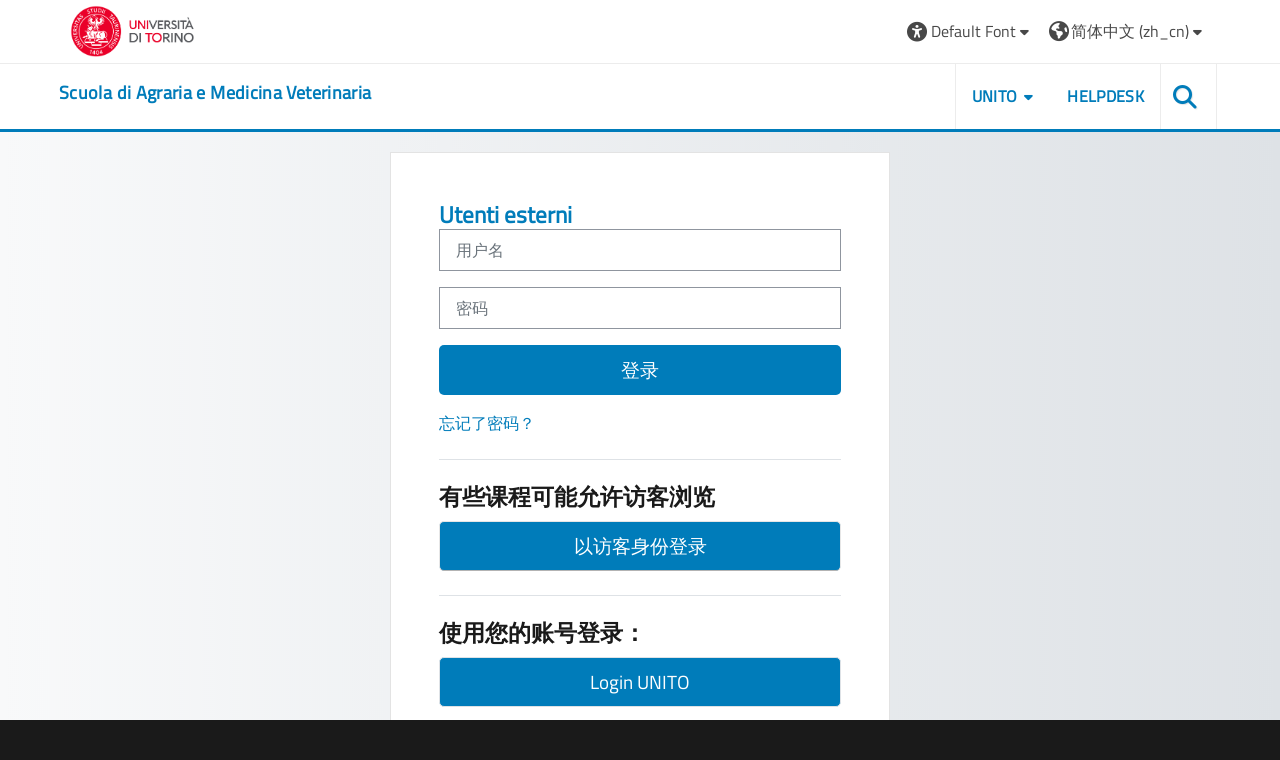

--- FILE ---
content_type: text/html; charset=utf-8
request_url: https://elearning.unito.it/samev/login/index.php?lang=zh_cn
body_size: 47905
content:
<!DOCTYPE html>

<html  dir="ltr" lang="zh" xml:lang="zh">
<head>
    <title>登录网站 | SAMEV</title>
    <link rel="shortcut icon" href="https://elearning.unito.it/samev/pluginfile.php/1/core_admin/favicon/64x64/1769593328/favicon.png" />
    <meta http-equiv="Content-Type" content="text/html; charset=utf-8" />
<meta name="keywords" content="moodle, 登录网站 | SAMEV" />
<link rel="stylesheet" type="text/css" href="https://elearning.unito.it/samev/theme/yui_combo.php?rollup/3.18.1/yui-moodlesimple-min.css" /><script id="firstthemesheet" type="text/css">/** Required in order to fix style inclusion problems in IE with YUI **/</script><link rel="stylesheet" type="text/css" href="https://elearning.unito.it/samev/theme/styles.php/adaptable/1769593328_1767973066/all" />
<script>
//<![CDATA[
var M = {}; M.yui = {};
M.pageloadstarttime = new Date();
M.cfg = {"wwwroot":"https:\/\/elearning.unito.it\/samev","apibase":"https:\/\/elearning.unito.it\/samev\/r.php\/api","homeurl":{},"sesskey":"3ELrOqK7iH","sessiontimeout":"7200","sessiontimeoutwarning":1200,"themerev":"1769593328","slasharguments":1,"theme":"adaptable","iconsystemmodule":"core\/icon_system_fontawesome","jsrev":"1767972774","admin":"admin","svgicons":true,"usertimezone":"\u6b27\u6d32\/\u67cf\u6797","language":"zh_cn","courseId":1,"courseContextId":2,"contextid":1,"contextInstanceId":0,"langrev":1770002960,"templaterev":"1767972774","siteId":1,"userId":0};var yui1ConfigFn = function(me) {if(/-skin|reset|fonts|grids|base/.test(me.name)){me.type='css';me.path=me.path.replace(/\.js/,'.css');me.path=me.path.replace(/\/yui2-skin/,'/assets/skins/sam/yui2-skin')}};
var yui2ConfigFn = function(me) {var parts=me.name.replace(/^moodle-/,'').split('-'),component=parts.shift(),module=parts[0],min='-min';if(/-(skin|core)$/.test(me.name)){parts.pop();me.type='css';min=''}
if(module){var filename=parts.join('-');me.path=component+'/'+module+'/'+filename+min+'.'+me.type}else{me.path=component+'/'+component+'.'+me.type}};
YUI_config = {"debug":false,"base":"https:\/\/elearning.unito.it\/samev\/lib\/yuilib\/3.18.1\/","comboBase":"https:\/\/elearning.unito.it\/samev\/theme\/yui_combo.php?","combine":true,"filter":null,"insertBefore":"firstthemesheet","groups":{"yui2":{"base":"https:\/\/elearning.unito.it\/samev\/lib\/yuilib\/2in3\/2.9.0\/build\/","comboBase":"https:\/\/elearning.unito.it\/samev\/theme\/yui_combo.php?","combine":true,"ext":false,"root":"2in3\/2.9.0\/build\/","patterns":{"yui2-":{"group":"yui2","configFn":yui1ConfigFn}}},"moodle":{"name":"moodle","base":"https:\/\/elearning.unito.it\/samev\/theme\/yui_combo.php?m\/1767972774\/","combine":true,"comboBase":"https:\/\/elearning.unito.it\/samev\/theme\/yui_combo.php?","ext":false,"root":"m\/1767972774\/","patterns":{"moodle-":{"group":"moodle","configFn":yui2ConfigFn}},"filter":null,"modules":{"moodle-core-maintenancemodetimer":{"requires":["base","node"]},"moodle-core-handlebars":{"condition":{"trigger":"handlebars","when":"after"}},"moodle-core-blocks":{"requires":["base","node","io","dom","dd","dd-scroll","moodle-core-dragdrop","moodle-core-notification"]},"moodle-core-actionmenu":{"requires":["base","event","node-event-simulate"]},"moodle-core-dragdrop":{"requires":["base","node","io","dom","dd","event-key","event-focus","moodle-core-notification"]},"moodle-core-notification":{"requires":["moodle-core-notification-dialogue","moodle-core-notification-alert","moodle-core-notification-confirm","moodle-core-notification-exception","moodle-core-notification-ajaxexception"]},"moodle-core-notification-dialogue":{"requires":["base","node","panel","escape","event-key","dd-plugin","moodle-core-widget-focusafterclose","moodle-core-lockscroll"]},"moodle-core-notification-alert":{"requires":["moodle-core-notification-dialogue"]},"moodle-core-notification-confirm":{"requires":["moodle-core-notification-dialogue"]},"moodle-core-notification-exception":{"requires":["moodle-core-notification-dialogue"]},"moodle-core-notification-ajaxexception":{"requires":["moodle-core-notification-dialogue"]},"moodle-core-event":{"requires":["event-custom"]},"moodle-core-lockscroll":{"requires":["plugin","base-build"]},"moodle-core-chooserdialogue":{"requires":["base","panel","moodle-core-notification"]},"moodle-core_availability-form":{"requires":["base","node","event","event-delegate","panel","moodle-core-notification-dialogue","json"]},"moodle-course-management":{"requires":["base","node","io-base","moodle-core-notification-exception","json-parse","dd-constrain","dd-proxy","dd-drop","dd-delegate","node-event-delegate"]},"moodle-course-dragdrop":{"requires":["base","node","io","dom","dd","dd-scroll","moodle-core-dragdrop","moodle-core-notification","moodle-course-coursebase","moodle-course-util"]},"moodle-course-categoryexpander":{"requires":["node","event-key"]},"moodle-course-util":{"requires":["node"],"use":["moodle-course-util-base"],"submodules":{"moodle-course-util-base":{},"moodle-course-util-section":{"requires":["node","moodle-course-util-base"]},"moodle-course-util-cm":{"requires":["node","moodle-course-util-base"]}}},"moodle-form-shortforms":{"requires":["node","base","selector-css3","moodle-core-event"]},"moodle-form-dateselector":{"requires":["base","node","overlay","calendar"]},"moodle-question-searchform":{"requires":["base","node"]},"moodle-question-chooser":{"requires":["moodle-core-chooserdialogue"]},"moodle-availability_completion-form":{"requires":["base","node","event","moodle-core_availability-form"]},"moodle-availability_date-form":{"requires":["base","node","event","io","moodle-core_availability-form"]},"moodle-availability_grade-form":{"requires":["base","node","event","moodle-core_availability-form"]},"moodle-availability_group-form":{"requires":["base","node","event","moodle-core_availability-form"]},"moodle-availability_grouping-form":{"requires":["base","node","event","moodle-core_availability-form"]},"moodle-availability_profile-form":{"requires":["base","node","event","moodle-core_availability-form"]},"moodle-availability_quizquestion-form":{"requires":["base","node","event","moodle-core_availability-form"]},"moodle-mod_assign-history":{"requires":["node","transition"]},"moodle-mod_attendance-groupfilter":{"requires":["base","node"]},"moodle-mod_customcert-rearrange":{"requires":["dd-delegate","dd-drag"]},"moodle-mod_hsuforum-io":{"requires":["base","io-base","io-form","io-upload-iframe","json-parse"]},"moodle-mod_hsuforum-article":{"requires":["base","node","event","router","core_rating","querystring","moodle-mod_hsuforum-io","moodle-mod_hsuforum-livelog"]},"moodle-mod_hsuforum-livelog":{"requires":["widget"]},"moodle-mod_offlinequiz-modform":{"requires":["base","node","event"]},"moodle-mod_offlinequiz-randomquestion":{"requires":["base","event","node","io","moodle-core-notification-dialogue"]},"moodle-mod_offlinequiz-autosave":{"requires":["base","node","event","event-valuechange","node-event-delegate","io-form"]},"moodle-mod_offlinequiz-offlinequizbase":{"requires":["base","node"]},"moodle-mod_offlinequiz-repaginate":{"requires":["base","event","node","io","moodle-core-notification-dialogue"]},"moodle-mod_offlinequiz-questionchooser":{"requires":["moodle-core-chooserdialogue","moodle-mod_offlinequiz-util","querystring-parse"]},"moodle-mod_offlinequiz-dragdrop":{"requires":["base","node","io","dom","dd","dd-scroll","moodle-core-dragdrop","moodle-core-notification","moodle-mod_offlinequiz-offlinequizbase","moodle-mod_offlinequiz-util-base","moodle-mod_offlinequiz-util-page","moodle-mod_offlinequiz-util-slot","moodle-course-util"]},"moodle-mod_offlinequiz-toolboxes":{"requires":["base","node","event","event-key","io","moodle-mod_offlinequiz-offlinequizbase","moodle-mod_offlinequiz-util-slot","moodle-core-notification-ajaxexception"]},"moodle-mod_offlinequiz-util":{"requires":["node"],"use":["moodle-mod_offlinequiz-util-base"],"submodules":{"moodle-mod_offlinequiz-util-base":{},"moodle-mod_offlinequiz-util-slot":{"requires":["node","moodle-mod_offlinequiz-util-base"]},"moodle-mod_offlinequiz-util-page":{"requires":["node","moodle-mod_offlinequiz-util-base"]}}},"moodle-mod_quiz-modform":{"requires":["base","node","event"]},"moodle-mod_quiz-autosave":{"requires":["base","node","event","event-valuechange","node-event-delegate","io-form","datatype-date-format"]},"moodle-mod_quiz-questionchooser":{"requires":["moodle-core-chooserdialogue","moodle-mod_quiz-util","querystring-parse"]},"moodle-mod_quiz-dragdrop":{"requires":["base","node","io","dom","dd","dd-scroll","moodle-core-dragdrop","moodle-core-notification","moodle-mod_quiz-quizbase","moodle-mod_quiz-util-base","moodle-mod_quiz-util-page","moodle-mod_quiz-util-slot","moodle-course-util"]},"moodle-mod_quiz-quizbase":{"requires":["base","node"]},"moodle-mod_quiz-toolboxes":{"requires":["base","node","event","event-key","io","moodle-mod_quiz-quizbase","moodle-mod_quiz-util-slot","moodle-core-notification-ajaxexception"]},"moodle-mod_quiz-util":{"requires":["node","moodle-core-actionmenu"],"use":["moodle-mod_quiz-util-base"],"submodules":{"moodle-mod_quiz-util-base":{},"moodle-mod_quiz-util-slot":{"requires":["node","moodle-mod_quiz-util-base"]},"moodle-mod_quiz-util-page":{"requires":["node","moodle-mod_quiz-util-base"]}}},"moodle-message_airnotifier-toolboxes":{"requires":["base","node","io"]},"moodle-block_xp-rulepicker":{"requires":["base","node","handlebars","moodle-core-notification-dialogue"]},"moodle-block_xp-notification":{"requires":["base","node","handlebars","button-plugin","moodle-core-notification-dialogue"]},"moodle-block_xp-filters":{"requires":["base","node","moodle-core-dragdrop","moodle-core-notification-confirm","moodle-block_xp-rulepicker"]},"moodle-editor_atto-rangy":{"requires":[]},"moodle-editor_atto-editor":{"requires":["node","transition","io","overlay","escape","event","event-simulate","event-custom","node-event-html5","node-event-simulate","yui-throttle","moodle-core-notification-dialogue","moodle-editor_atto-rangy","handlebars","timers","querystring-stringify"]},"moodle-editor_atto-plugin":{"requires":["node","base","escape","event","event-outside","handlebars","event-custom","timers","moodle-editor_atto-menu"]},"moodle-editor_atto-menu":{"requires":["moodle-core-notification-dialogue","node","event","event-custom"]},"moodle-report_eventlist-eventfilter":{"requires":["base","event","node","node-event-delegate","datatable","autocomplete","autocomplete-filters"]},"moodle-report_loglive-fetchlogs":{"requires":["base","event","node","io","node-event-delegate"]},"moodle-gradereport_history-userselector":{"requires":["escape","event-delegate","event-key","handlebars","io-base","json-parse","moodle-core-notification-dialogue"]},"moodle-qbank_editquestion-chooser":{"requires":["moodle-core-chooserdialogue"]},"moodle-tool_lp-dragdrop-reorder":{"requires":["moodle-core-dragdrop"]},"moodle-local_kaltura-lticontainer":{"requires":["base","node"]},"moodle-local_kaltura-ltiservice":{"requires":["base","node","node-event-simulate"]},"moodle-local_kaltura-ltitinymcepanel":{"requires":["base","node","panel","node-event-simulate"]},"moodle-local_kaltura-ltipanel":{"requires":["base","node","panel","node-event-simulate"]},"moodle-assignfeedback_editpdf-editor":{"requires":["base","event","node","io","graphics","json","event-move","event-resize","transition","querystring-stringify-simple","moodle-core-notification-dialog","moodle-core-notification-alert","moodle-core-notification-warning","moodle-core-notification-exception","moodle-core-notification-ajaxexception"]},"moodle-atto_accessibilitychecker-button":{"requires":["color-base","moodle-editor_atto-plugin"]},"moodle-atto_accessibilityhelper-button":{"requires":["moodle-editor_atto-plugin"]},"moodle-atto_align-button":{"requires":["moodle-editor_atto-plugin"]},"moodle-atto_bold-button":{"requires":["moodle-editor_atto-plugin"]},"moodle-atto_charmap-button":{"requires":["moodle-editor_atto-plugin"]},"moodle-atto_clear-button":{"requires":["moodle-editor_atto-plugin"]},"moodle-atto_collapse-button":{"requires":["moodle-editor_atto-plugin"]},"moodle-atto_emojipicker-button":{"requires":["moodle-editor_atto-plugin"]},"moodle-atto_emoticon-button":{"requires":["moodle-editor_atto-plugin"]},"moodle-atto_equation-button":{"requires":["moodle-editor_atto-plugin","moodle-core-event","io","event-valuechange","tabview","array-extras"]},"moodle-atto_h5p-button":{"requires":["moodle-editor_atto-plugin"]},"moodle-atto_html-beautify":{},"moodle-atto_html-button":{"requires":["promise","moodle-editor_atto-plugin","moodle-atto_html-beautify","moodle-atto_html-codemirror","event-valuechange"]},"moodle-atto_html-codemirror":{"requires":["moodle-atto_html-codemirror-skin"]},"moodle-atto_image-button":{"requires":["moodle-editor_atto-plugin"]},"moodle-atto_indent-button":{"requires":["moodle-editor_atto-plugin"]},"moodle-atto_italic-button":{"requires":["moodle-editor_atto-plugin"]},"moodle-atto_kalturamedia-button":{"requires":["moodle-editor_atto-plugin"]},"moodle-atto_link-button":{"requires":["moodle-editor_atto-plugin"]},"moodle-atto_managefiles-usedfiles":{"requires":["node","escape"]},"moodle-atto_managefiles-button":{"requires":["moodle-editor_atto-plugin"]},"moodle-atto_media-button":{"requires":["moodle-editor_atto-plugin","moodle-form-shortforms"]},"moodle-atto_noautolink-button":{"requires":["moodle-editor_atto-plugin"]},"moodle-atto_orderedlist-button":{"requires":["moodle-editor_atto-plugin"]},"moodle-atto_recordrtc-recording":{"requires":["moodle-atto_recordrtc-button"]},"moodle-atto_recordrtc-button":{"requires":["moodle-editor_atto-plugin","moodle-atto_recordrtc-recording"]},"moodle-atto_rtl-button":{"requires":["moodle-editor_atto-plugin"]},"moodle-atto_strike-button":{"requires":["moodle-editor_atto-plugin"]},"moodle-atto_subscript-button":{"requires":["moodle-editor_atto-plugin"]},"moodle-atto_superscript-button":{"requires":["moodle-editor_atto-plugin"]},"moodle-atto_table-button":{"requires":["moodle-editor_atto-plugin","moodle-editor_atto-menu","event","event-valuechange"]},"moodle-atto_title-button":{"requires":["moodle-editor_atto-plugin"]},"moodle-atto_underline-button":{"requires":["moodle-editor_atto-plugin"]},"moodle-atto_undo-button":{"requires":["moodle-editor_atto-plugin"]},"moodle-atto_unorderedlist-button":{"requires":["moodle-editor_atto-plugin"]},"moodle-atto_wordimport-button":{"requires":["moodle-editor_atto-plugin"]}}},"gallery":{"name":"gallery","base":"https:\/\/elearning.unito.it\/samev\/lib\/yuilib\/gallery\/","combine":true,"comboBase":"https:\/\/elearning.unito.it\/samev\/theme\/yui_combo.php?","ext":false,"root":"gallery\/1767972774\/","patterns":{"gallery-":{"group":"gallery"}}}},"modules":{"core_filepicker":{"name":"core_filepicker","fullpath":"https:\/\/elearning.unito.it\/samev\/lib\/javascript.php\/1767972774\/repository\/filepicker.js","requires":["base","node","node-event-simulate","json","async-queue","io-base","io-upload-iframe","io-form","yui2-treeview","panel","cookie","datatable","datatable-sort","resize-plugin","dd-plugin","escape","moodle-core_filepicker","moodle-core-notification-dialogue"]},"core_comment":{"name":"core_comment","fullpath":"https:\/\/elearning.unito.it\/samev\/lib\/javascript.php\/1767972774\/comment\/comment.js","requires":["base","io-base","node","json","yui2-animation","overlay","escape"]}},"logInclude":[],"logExclude":[],"logLevel":null};
M.yui.loader = {modules: {}};

//]]>
</script>

<link href="https://static.cineca.it/gf/css?family=Titillium+Web:400,400i" rel="stylesheet" type="text/css"><meta name="robots" content="noindex" />
    <meta name="viewport" content="width=device-width, initial-scale=1.0">

    <!-- Twitter Card data -->
    <meta name="twitter:card" value="summary">
    <meta name="twitter:site" value="Scuola di Agraria e Medicina Veterinaria">
    <meta name="twitter:title" value="登录网站 | SAMEV">

    <!-- Open Graph data -->
    <meta property="og:title" content="登录网站 | SAMEV">
    <meta property="og:type" content="website" />
    <meta property="og:url" content="https://elearning.unito.it/samev">
    <meta name="og:site_name" value="Scuola di Agraria e Medicina Veterinaria">

    <!-- Chrome, Firefox OS and Opera on Android topbar color -->
    <meta name="theme-color" content="#1A1A1A">

    <!-- Windows Phone topbar color -->
    <meta name="msapplication-navbutton-color" content="#1A1A1A">

    <!-- iOS Safari topbar color -->
    <meta name="apple-mobile-web-app-status-bar-style" content="#1A1A1A">


        <style>
            @font-face {
                font-family: 'EasyReadingPRO';
                src: url('https://elearning.unito.it/samev/theme/adaptable/fonts/EasyReadingPRO.eot');
                src: url('https://elearning.unito.it/samev/theme/adaptable/fonts/EasyReadingPRO.eot?#iefix') format('embedded-opentype'),
                     url('https://elearning.unito.it/samev/theme/adaptable/fonts/EasyReadingPRO.woff') format('woff'),
                     url('https://elearning.unito.it/samev/theme/adaptable/fonts/EasyReadingPRO.ttf') format('truetype');
                font-style: normal;
                font-weight: normal;
                text-rendering: optimizeLegibility;
            }
            @font-face {
                font-family: 'EasyReadingPRO';
                src: url('https://elearning.unito.it/samev/theme/adaptable/fonts/EasyReadingPROBold.eot');
                src: url('https://elearning.unito.it/samev/theme/adaptable/fonts/EasyReadingPROBold.eot?#iefix') format('embedded-opentype'),
                     url('https://elearning.unito.it/samev/theme/adaptable/fonts/EasyReadingPROBold.woff') format('woff'),
                     url('https://elearning.unito.it/samev/theme/adaptable/fonts/EasyReadingPROBold.ttf') format('truetype');
                font-style: normal;
                font-weight: bold;
                text-rendering: optimizeLegibility;
            }
            @font-face {
                font-family: 'EasyReadingPRO';
                src: url('https://elearning.unito.it/samev/theme/adaptable/fonts/EasyReadingPROBoldItalic.eot');
                src: url('https://elearning.unito.it/samev/theme/adaptable/fonts/EasyReadingPROBoldItalic.eot?#iefix') format('embedded-opentype'),
                     url('https://elearning.unito.it/samev/theme/adaptable/fonts/EasyReadingPROBoldItalic.woff') format('woff'),
                     url('https://elearning.unito.it/samev/theme/adaptable/fonts/EasyReadingPROBoldItalic.ttf') format('truetype');
                font-style: italic;
                font-weight: bold;
                text-rendering: optimizeLegibility;
            }
            @font-face {
                font-family: 'EasyReadingPRO';
                src: url('https://elearning.unito.it/samev/theme/adaptable/fonts/EasyReadingPROItalic.eot');
                src: url('https://elearning.unito.it/samev/theme/adaptable/fonts/EasyReadingPROItalic.eot?#iefix') format('embedded-opentype'),
                     url('https://elearning.unito.it/samev/theme/adaptable/fonts/EasyReadingPROItalic.woff') format('woff'),
                     url('https://elearning.unito.it/samev/theme/adaptable/fonts/EasyReadingPROItalic.ttf') format('truetype');
                font-style: italic;
                font-weight: normal;
                text-rendering: optimizeLegibility;
            }
            @font-face {
                font-family: 'EasyReadingPROXB';
                src: url('https://elearning.unito.it/samev/theme/adaptable/fonts/EasyReadingPROXB.eot');
                src: url('https://elearning.unito.it/samev/theme/adaptable/fonts/EasyReadingPROXB.eot?#iefix') format('embedded-opentype'),
                     url('https://elearning.unito.it/samev/theme/adaptable/fonts/EasyReadingPROXB.woff') format('woff'),
                     url('https://elearning.unito.it/samev/theme/adaptable/fonts/EasyReadingPROXB.ttf') format('truetype');
                font-style: normal;
                font-weight: normal;
                text-rendering: optimizeLegibility;
            }
            @font-face {
                font-family: 'EasyReadingPROXB';
                src: url('https://elearning.unito.it/samev/theme/adaptable/fonts/EasyReadingPROXBBlack.eot');
                src: url('https://elearning.unito.it/samev/theme/adaptable/fonts/EasyReadingPROXBBlack.eot?#iefix') format('embedded-opentype'),
                     url('https://elearning.unito.it/samev/theme/adaptable/fonts/EasyReadingPROXBBlack.woff') format('woff'),
                     url('https://elearning.unito.it/samev/theme/adaptable/fonts/EasyReadingPROXBBlack.ttf') format('truetype');
                font-style: normal;
                font-weight: bold;
                text-rendering: optimizeLegibility;
            }

            @font-face{
                font-family: 'TO Comic';
                src: url('https://elearning.unito.it/samev/theme/adaptable/fonts/comic-r.woff') format('woff');
                font-weight: normal;
                font-style: normal;
            }

            @font-face{
                font-family: 'TO Mono';
                src: url('https://elearning.unito.it/samev/theme/adaptable/fonts/mono-r.woff') format('woff');
                font-weight: normal;
                font-style: normal;
            }

            @font-face{
                font-family: 'OpenDyslexic';
                src: url('https://elearning.unito.it/samev/theme/adaptable/fonts/OpenDyslexic-Regular.woff') format('woff');
                font-weight: normal;
                font-style: normal;
            }

        </style>

</head><body  id="page-login-index" class="format-site  path-login chrome dir-ltr lang-zh_cn yui-skin-sam yui3-skin-sam elearning-unito-it--samev pagelayout-login course-1 context-1 notloggedin theme theme_adaptable two-column  nofull header-style1 showblockicons standard responsivesectionnav"><div>
    <a class="sr-only sr-only-focusable" href="#maincontent">跳到主要内容</a>
</div><script src="https://elearning.unito.it/samev/lib/javascript.php/1767972774/lib/polyfills/polyfill.js"></script>
<script src="https://elearning.unito.it/samev/theme/yui_combo.php?rollup/3.18.1/yui-moodlesimple-min.js"></script><script src="https://elearning.unito.it/samev/lib/javascript.php/1767972774/lib/javascript-static.js"></script>
<script>
//<![CDATA[
document.body.className += ' jsenabled';
//]]>
</script>

<div id="page-wrapper"><div id="page" class=""><header id="adaptable-page-header-wrapper">
    <div id="header1" class="above-header">
        <div class="container">
            <nav class="navbar navbar-expand btco-hover-menu">

                <button class="navbar-toggler nav-link aabtn d-block d-lg-none px-1 my-1 border-0" data-toggler="drawers" data-action="toggle" data-target="theme_adaptable-drawers-primary">
                    <span aria-hidden="true" class="fa fa-bars"></span>
                    <span class="sr-only">停靠面板</span>
                </button>
                    <div class="p-0">
                        <div class="pb-2 pr-3 pt-2 bd-highlight d-inline-block"><a href="https://www.unito.it" aria-label="Università di Torino" title="Università di Torino" target="_blank"><img src=//elearning.unito.it/samev/pluginfile.php/1/theme_adaptable/logo/1769593328/LOGO_BRAND_Colore_orizzontale.png id="logo" alt="Logo Università di Torino"></a></div>
                    </div>

                <div class="collapse navbar-collapse">
                <div class="my-auto m-1"></div>
                    <ul class="navbar-nav ml-auto my-auto">


			<li class="nav-item dropdown ml-2 my-auto"><li class="nav-item dropdown my-auto"><a href="https://elearning.unito.it/samev/login/index.php" class="nav-link dropdown-toggle my-auto" role="button" id="fontmenu1" aria-haspopup="true" aria-expanded="false" aria-controls="dropdownfontmenu1" data-target="https://elearning.unito.it/samev/login/index.php" data-toggle="dropdown" title="字体"><i class="fa fa-universal-access fa-lg"></i><span class="langdesc">&nbsp;Default Font</span></a><ul role="menu" class="dropdown-menu" id="dropdownfontmenu1" aria-labelledby="fontmenu1"><li><a title="Default Font" class="dropdown-item" href="https://elearning.unito.it/samev/login/index.php?font=default">Default Font</a></li><li><a title="Easy Reading" class="dropdown-item" href="https://elearning.unito.it/samev/login/index.php?font=easy">Easy Reading</a></li><li><a title="Classic Font" class="dropdown-item" href="https://elearning.unito.it/samev/login/index.php?font=classic">Classic Font</a></li><li><a title="Comic Font" class="dropdown-item" href="https://elearning.unito.it/samev/login/index.php?font=comic">Comic Font</a></li><li><a title="Modern Font" class="dropdown-item" href="https://elearning.unito.it/samev/login/index.php?font=modern">Modern Font</a></li><li><a title="Monospace Font" class="dropdown-item" href="https://elearning.unito.it/samev/login/index.php?font=monospace">Monospace Font</a></li><li><a title="Open Dyslexic" class="dropdown-item" href="https://elearning.unito.it/samev/login/index.php?font=opendyslexic">Open Dyslexic</a></li></ul></li></li>

                        <li class="nav-item dropdown ml-2 my-auto"><li class="nav-item dropdown my-auto"><a href="https://elearning.unito.it/samev/login/index.php" class="nav-link dropdown-toggle my-auto" role="button" id="langmenu2" aria-haspopup="true" aria-expanded="false" aria-controls="dropdownlangmenu2" data-target="https://elearning.unito.it/samev/login/index.php" data-toggle="dropdown" title="语言"><i class="icon fa fa-globe fa-lg"></i><span class="langdesc">简体中文 ‎(zh_cn)‎</span></a><ul role="menu" class="dropdown-menu" id="dropdownlangmenu2" aria-labelledby="langmenu2"><li><a title="Deutsch ‎(de)‎" class="dropdown-item" href="https://elearning.unito.it/samev/login/index.php?lang=de">Deutsch ‎(de)‎</a></li><li><a title="English ‎(en)‎" class="dropdown-item" href="https://elearning.unito.it/samev/login/index.php?lang=en">English ‎(en)‎</a></li><li><a title="Español - Internacional ‎(es)‎" class="dropdown-item" href="https://elearning.unito.it/samev/login/index.php?lang=es">Español - Internacional ‎(es)‎</a></li><li><a title="Français ‎(fr)‎" class="dropdown-item" href="https://elearning.unito.it/samev/login/index.php?lang=fr">Français ‎(fr)‎</a></li><li><a title="Italiano ‎(it)‎" class="dropdown-item" href="https://elearning.unito.it/samev/login/index.php?lang=it">Italiano ‎(it)‎</a></li><li><a title="Русский ‎(ru)‎" class="dropdown-item" href="https://elearning.unito.it/samev/login/index.php?lang=ru">Русский ‎(ru)‎</a></li><li><a title="简体中文 ‎(zh_cn)‎" class="dropdown-item" href="https://elearning.unito.it/samev/login/index.php?lang=zh_cn">简体中文 ‎(zh_cn)‎</a></li></ul></li></li>

                        

                        
                    </ul>
                </div>
            </nav>
        </div>
    </div>

    <div id="page-header" class="container d-block">
        <div class="row d-flex justify-content-start align-items-center h-100">
            <div class="col-lg-8 col-10 p-0">
                <div class="bd-highlight d-flex">
                    <div class="p-1">
                        <div id="headertitle" class="bd-highlight pb-2 d-inline-block"><h1><span id="sitetitle"><a href="https://elearning.unito.it/samev" aria-label="home" title="Scuola di Agraria e Medicina Veterinaria"><h1 style="text-align:left;">Scuola di Agraria e Medicina Veterinaria</h1></a></span></h1></div>
                    </div>
                </div>
                <div id="course-header">
                    
                </div>
            </div>
            <div class="col-lg-4 col-2 p-2">
              <div class="my-auto d-none d-lg-block">
                <ul class="navbar-nav custom-menu">
                    <li class="nav-item dropdown my-auto"><a href="#" class="nav-link dropdown-toggle my-auto" role="button" id="3" aria-haspopup="true" aria-expanded="false" aria-controls="dropdown3" data-target="#" data-toggle="dropdown">Unito</a><ul role="menu" class="dropdown-menu" id="dropdown3" aria-labelledby="3"><li><a class="dropdown-item" href="https://www.unito.it">Portale di Ateneo</a></li><li><a class="dropdown-item" href="https://www.samev.unito.it/it">La Scuola</a></li><li><a class="dropdown-item" href="https://www.unito.it/didattica/e-learning">E-learning di Ateneo</a></li></ul></li><li class="nav-item"><a class="nav-link" href="https://askit.unito.it/servicedesk/customer/portal/12">Helpdesk</a></li>
                </ul>
              </div>
                <div class="mr-0 ml-auto my-auto text-center custom-search">
                            <a class="search-icon" href="https://elearning.unito.it/samev/course/search.php">
                                <i class="icon fa fa-search fa-fw " title="Search" aria-label="Search"></i>
                            </a>
                </div>
            </div>

        </div>
    </div>


</header>


<div  class="drawer drawer-left drawer-primary d-print-none not-initialized" data-region="fixed-drawer" id="theme_adaptable-drawers-primary" data-preference="" data-state="show-drawer-primary" data-forceopen="0" data-close-on-resize="1">
    <div class="drawerheader">
        <button
            class="btn drawertoggle icon-no-margin hidden"
            data-toggler="drawers"
            data-action="closedrawer"
            data-target="theme_adaptable-drawers-primary"
            data-toggle="tooltip"
            data-placement="right"
            title="关闭抽屉"
        >
            <i class="icon fa fa fa-xmark fa-fw" aria-hidden="true"  ></i>
        </button>
                    

        <div class="drawerheadercontent hidden">
            
        </div>
    </div>
    <div class="drawercontent drag-container" data-usertour="scroller">
                <div class="list-group">
                <a id="drop-down-1" href="#" class="list-group-item list-group-item-action icons-collapse-expand collapsed d-flex" data-toggle="collapse" data-target="#drop-down-menu-1" aria-expanded="false" aria-controls="drop-down-menu-1">
                    <span class="custommenu">Unito</span>
                    <span class="ml-auto expanded-icon icon-no-margin mx-2">
                        <i class="icon fa fa fa-chevron-down fa-fw" aria-hidden="true"  ></i>
                        <span class="sr-only">
                            折叠
                        </span>
                    </span>
                    <span class="ml-auto collapsed-icon icon-no-margin mx-2">
                        <i class="icon fa fa fa-chevron-right fa-fw" aria-hidden="true"  ></i>
                        <span class="sr-only">
                            展开
                        </span>
                    </span>
                </a>
                <div class="collapse list-group-item p-0 border-0" role="menu" id="drop-down-menu-1" aria-labelledby="drop-down-1">
                            <a href="https://www.unito.it" class="list-group-item list-group-item-action" >
                                Portale di Ateneo
                            </a>
                            <a href="https://www.samev.unito.it/it" class="list-group-item list-group-item-action" >
                                La Scuola
                            </a>
                            <a href="https://www.unito.it/didattica/e-learning" class="list-group-item list-group-item-action" >
                                E-learning di Ateneo
                            </a>
                </div>
                <a href="https://askit.unito.it/servicedesk/customer/portal/12" class="list-group-item list-group-item-action" >
                    <span class="custommenu">Helpdesk</span>
                </a>
        </div>

    </div>
</div><div class="drawer-toggles d-flex">
</div><div class="container outercont"><div id="page-content" class="row"><div id="region-main-box" class="col-12"><section id="region-main"><div class="login-wrapper"><div class="login-container"><div role="main"><span id="maincontent"></span><div class="loginform">
            <form class="login-form" action="https://elearning.unito.it/samev/login/index.php" method="post" id="login">
                <input type="hidden" name="logintoken" value="ieHul4v4XMC6oUtqRe9re9DtbzYWB984">
                <div class="login-form-username form-group">
                    <label for="username" class="sr-only">
                            用户名
                    </label>
                    <input type="text" name="username" id="username" class="form-control form-control-lg" value="" placeholder="用户名" autocomplete="username">
                </div>
                <div class="login-form-password form-group">
                    <label for="password" class="sr-only">密码</label>
                    <input type="password" name="password" id="password" value="" class="form-control form-control-lg" placeholder="密码" autocomplete="current-password">
                </div>
                <div class="login-form-submit form-group">
                    <button class="loginbtn btn btn-primary btn-lg btn-block" type="submit" id="loginbtn">登录</button>
                </div>
                <div class="login-form-forgotpassword form-group">
                    <a href="https://elearning.unito.it/samev/login/forgot_password.php">忘记了密码？</a>
                </div>
            </form>
        <div class="login-divider"></div>
        <h2 class="login-heading">有些课程可能允许访客浏览</h2>
        <form action="https://elearning.unito.it/samev/login/index.php" method="post" id="guestlogin">
            <input type="hidden" name="logintoken" value="ieHul4v4XMC6oUtqRe9re9DtbzYWB984">
            <input type="hidden" name="username" value="guest">
            <input type="hidden" name="password" value="guest">
            <button class="loginbtn btn btn-secondary btn-block" type="submit">以访客身份登录</button>
        </form>        <div class="login-divider"></div>
        <div class="login-identityproviders">
            <h2 class="login-heading">使用您的账号登录：</h2>
                <a href="https://elearning.unito.it/samev/auth/shibboleth/index.php" title="Login UNITO">
                    <button class="loginbtn btn login-identityprovider-btn btn-block">
                        Login UNITO
                    </button>
                </a>
        </div>
    <div class="login-divider"></div>
    <div class="d-flex">
            <div class="login-languagemenu">
                <div class="action-menu moodle-actionmenu" id="action-menu-0" data-enhance="moodle-core-actionmenu">
                
                        <div class="menubar d-flex " id="action-menu-0-menubar">
                
                            
                
                
                                <div class="action-menu-trigger">
                                    <div class="dropdown">
                                        <a
                                            href="#"
                                            tabindex="0"
                                            class=" dropdown-toggle icon-no-margin"
                                            id="action-menu-toggle-0"
                                            aria-label="简体中文 ‎(zh_cn)‎"
                                            data-toggle="dropdown"
                                            role="button"
                                            aria-haspopup="true"
                                            aria-expanded="false"
                                            aria-controls="action-menu-0-menu"
                                        >
                                            
                                            简体中文 ‎(zh_cn)‎
                                                
                                            <b class="caret"></b>
                                        </a>
                                            <div class="dropdown-menu menu dropdown-menu-right" id="action-menu-0-menu" data-rel="menu-content" aria-labelledby="action-menu-toggle-0" role="menu">
                                                                                                <a href="https://elearning.unito.it/samev/login/index.php?lang=de" class="dropdown-item menu-action" data-lang="de" lang="de" role="menuitem" tabindex="-1" >
                                                <span class="menu-action-text">Deutsch ‎(de)‎</span>
                                        </a>
                                                                                                <a href="https://elearning.unito.it/samev/login/index.php?lang=en" class="dropdown-item menu-action" data-lang="en" lang="en" role="menuitem" tabindex="-1" >
                                                <span class="menu-action-text">English ‎(en)‎</span>
                                        </a>
                                                                                                <a href="https://elearning.unito.it/samev/login/index.php?lang=es" class="dropdown-item menu-action" data-lang="es" lang="es" role="menuitem" tabindex="-1" >
                                                <span class="menu-action-text">Español - Internacional ‎(es)‎</span>
                                        </a>
                                                                                                <a href="https://elearning.unito.it/samev/login/index.php?lang=fr" class="dropdown-item menu-action" data-lang="fr" lang="fr" role="menuitem" tabindex="-1" >
                                                <span class="menu-action-text">Français ‎(fr)‎</span>
                                        </a>
                                                                                                <a href="https://elearning.unito.it/samev/login/index.php?lang=it" class="dropdown-item menu-action" data-lang="it" lang="it" role="menuitem" tabindex="-1" >
                                                <span class="menu-action-text">Italiano ‎(it)‎</span>
                                        </a>
                                                                                                <a href="https://elearning.unito.it/samev/login/index.php?lang=ru" class="dropdown-item menu-action" data-lang="ru" lang="ru" role="menuitem" tabindex="-1" >
                                                <span class="menu-action-text">Русский ‎(ru)‎</span>
                                        </a>
                                                                                                <a href="#" class="dropdown-item menu-action" role="menuitem" tabindex="-1" >
                                                <span class="menu-action-text">简体中文 ‎(zh_cn)‎</span>
                                        </a>
                                            </div>
                                    </div>
                                </div>
                
                        </div>
                
                </div>
            </div>
            <div class="divider border-left align-self-center mx-3"></div>
        <button type="button" class="btn btn-secondary"  data-modal="alert" data-modal-title-str='["cookiesenabled", "core"]'  data-modal-content-str='["cookiesenabled_help_html", "core"]'>Cookie通告</button>
    </div>
</div></div></div></div></section></div></div></div><footer id="page-footer" class="d-block">
    <div id="course-footer"></div>
    <div class="container blockplace1"><div class="row"><div class="left-col col-12"><p dir="ltr" style="text-align:center;"><img class="img-fluid" src="https://elearning.unito.it/samev/pluginfile.php/1/theme_adaptable/adaptablemarkettingimages/0/LOGO_BRAND_Colore_orizzontale.png" alt="Logo Università di Torino" width="132" height="55" /></p>
<div><address>
<p style="text-align:center;"><strong>Università degli Studi di Torino<br /></strong>Via Verdi, 8 - 10124 Torino - P.I. 02099550010- C.F. 80088230018</p>
</address></div></div></div></div>
    <div class="info container2 clearfix">
        <div class="container">
            <div class="row">
            	<div class="socialicons col-md-4">
            	<a target="_self" title="Facebook" href="https://www.facebook.com/unito.it/"><span aria-hidden="true" class="fa-brands fa-facebook-f"></span></a><a target="_self" title="X" href="https://x.com/unito?lang=it"><span aria-hidden="true" class="fa-brands fa-x-twitter"></span></a><a target="_self" title="Instagram" href="https://www.instagram.com/unitorino?utm_source=ig_web_button_share_sheet&igsh=ZDNlZDc0MzIxNw=="><span aria-hidden="true" class="fa-brands fa-instagram"></span></a>
            	</div>
                <div class="tool_usertours-resettourcontainer"></div>
                <div class="col-md-8 my-md-0 my-2"><div class="text_to_html"><ul><li dir="ltr" style="text-align:left;"><a href="https://www.unito.it/ateneo/note-legali" target="_blank" rel="noreferrer noopener">Note Legali</a></li><li dir="ltr" style="text-align:left;"><a href="https://www.unito.it/ateneo/privacy" target="_blank" rel="noreferrer noopener">Privacy Policy</a></li><li dir="ltr" style="text-align:left;"><a href="https://elearning.unito.it/Cookie_UNITO.html" target="_blank" rel="noreferrer noopener">Cookie Policy</a></li><li dir="ltr" style="text-align:left;"><a href="https://www.unito.it/ateneo/amministrazione-trasparente" target="_blank" rel="noreferrer noopener">Amministrazione Trasparente</a></li></ul></div></div>
                <div class="col-md-4 my-md-0 my-2"></div>
            </div>
            <div class="row">
                <div class="col-12 my-md-0 my-2">
                    
                </div>
            </div>
        </div>
    </div>
</footer>
<div id="back-to-top"><i class="fa fa-angle-up "></i></div>


</div>
</div>

<script>
//<![CDATA[
var require = {
    baseUrl : 'https://elearning.unito.it/samev/lib/requirejs.php/1767972774/',
    // We only support AMD modules with an explicit define() statement.
    enforceDefine: true,
    skipDataMain: true,
    waitSeconds : 0,

    paths: {
        jquery: 'https://elearning.unito.it/samev/lib/javascript.php/1767972774/lib/jquery/jquery-3.7.1.min',
        jqueryui: 'https://elearning.unito.it/samev/lib/javascript.php/1767972774/lib/jquery/ui-1.13.2/jquery-ui.min',
        jqueryprivate: 'https://elearning.unito.it/samev/lib/javascript.php/1767972774/lib/requirejs/jquery-private'
    },

    // Custom jquery config map.
    map: {
      // '*' means all modules will get 'jqueryprivate'
      // for their 'jquery' dependency.
      '*': { jquery: 'jqueryprivate' },

      // 'jquery-private' wants the real jQuery module
      // though. If this line was not here, there would
      // be an unresolvable cyclic dependency.
      jqueryprivate: { jquery: 'jquery' }
    }
};

//]]>
</script>
<script src="https://elearning.unito.it/samev/lib/javascript.php/1767972774/lib/requirejs/require.min.js"></script>
<script>
//<![CDATA[
M.util.js_pending("core/first");
require(['core/first'], function() {
require(['core/prefetch'])
;
require(["media_videojs/loader"], function(loader) {
    loader.setUp('zh-CN');
});;
M.util.js_pending('filter_mathjaxloader/loader'); require(['filter_mathjaxloader/loader'], function(amd) {amd.configure({"mathjaxconfig":"MathJax.Hub.Config({\r\nTeX: {extensions: [\"AMSmath.js\",\"AMSsymbols.js\",\"mhchem.js\",\"noErrors.js\",\"noUndefined.js\"]},\r\nconfig: [\"Accessible.js\", \"Safe.js\"],\r\nerrorSettings: { message: [\"!\"] },\r\nskipStartupTypeset: true,\r\nmessageStyle: \"none\"\r\n});","lang":"zh-hans"}); M.util.js_complete('filter_mathjaxloader/loader');});;
M.util.js_pending('filter_glossary/autolinker'); require(['filter_glossary/autolinker'], function(amd) {amd.init(); M.util.js_complete('filter_glossary/autolinker');});;
M.util.js_pending('theme_adaptable/adaptable'); require(['theme_adaptable/adaptable'], function(amd) {amd.init({"stickynavbar":false}); M.util.js_complete('theme_adaptable/adaptable');});;
M.util.js_pending('theme_adaptable/pace_init'); require(['theme_adaptable/pace_init'], function(amd) {amd.init("minimal"); M.util.js_complete('theme_adaptable/pace_init');});;

M.util.js_pending('theme_boost/drawers:load');
require(['theme_boost/drawers'], function() {
    M.util.js_complete('theme_boost/drawers:load');
});
;

    M.util.js_pending('theme_boost/loader');
    require(['theme_boost/loader', 'theme_boost/drawer'], function(Loader, Drawer) {
        Drawer.init();
        M.util.js_complete('theme_boost/loader');
    });
;

;
M.util.js_pending('core/notification'); require(['core/notification'], function(amd) {amd.init(1, []); M.util.js_complete('core/notification');});;
M.util.js_pending('core/log'); require(['core/log'], function(amd) {amd.setConfig({"level":"warn"}); M.util.js_complete('core/log');});;
M.util.js_pending('core/page_global'); require(['core/page_global'], function(amd) {amd.init(); M.util.js_complete('core/page_global');});;
M.util.js_pending('core/utility'); require(['core/utility'], function(amd) {M.util.js_complete('core/utility');});;
M.util.js_pending('core/storage_validation'); require(['core/storage_validation'], function(amd) {amd.init(null); M.util.js_complete('core/storage_validation');});
    M.util.js_complete("core/first");
});
//]]>
</script>
<script src="https://static.cineca.it/jd/npm/mathjax@2.7.8/MathJax.js?delayStartupUntil=configured"></script>
<script>
//<![CDATA[
M.str = {"moodle":{"lastmodified":"\u6700\u540e\u4fee\u6539","name":"\u540d\u79f0","error":"\u9519\u8bef","info":"\u4fe1\u606f","yes":"\u662f\u7684","no":"\u5426","cancel":"\u53d6\u6d88","confirm":"\u786e\u8ba4","areyousure":"\u60a8\u786e\u5b9a\u5417\uff1f","closebuttontitle":"\u5173\u95ed","unknownerror":"\u672b\u77e5\u9519\u8bef","file":"\u6587\u4ef6","url":"\u7f51\u9875\u5730\u5740","collapseall":"\u5168\u90e8\u6298\u53e0","expandall":"\u5c55\u5f00\u5168\u90e8"},"repository":{"type":"\u7c7b\u578b","size":"\u5927\u5c0f","invalidjson":"\u65e0\u6548\u7684JSON\u5b57\u7b26\u4e32","nofilesattached":"\u6ca1\u6709\u9644\u4ef6","filepicker":"\u6587\u4ef6\u9009\u62e9\u5668","logout":"\u767b\u51fa","nofilesavailable":"\u6ca1\u6709\u53ef\u7528\u6587\u4ef6","norepositoriesavailable":"\u62b1\u6b49\uff0c\u60a8\u4f7f\u7528\u7684\u5bb9\u5668\u90fd\u4e0d\u80fd\u8fd4\u56de\u7b26\u5408\u9700\u8981\u7684\u683c\u5f0f\u7684\u6587\u4ef6\u3002","fileexistsdialogheader":"\u6587\u4ef6\u5df2\u5b58\u5728","fileexistsdialog_editor":"\u60a8\u6b63\u7f16\u8f91\u7684\u6587\u672c\u7684\u9644\u4ef6\u4e2d\u5df2\u7ecf\u6709\u4e00\u4e2a\u540c\u540d\u6587\u4ef6\u3002","fileexistsdialog_filemanager":"\u5df2\u7ecf\u6709\u4e00\u4e2a\u540c\u540d\u6587\u4ef6","renameto":"\u91cd\u547d\u540d\u4e3a\u201c{$a}\u201d","referencesexist":"\u6709 {$a} \u4e2a\u522b\u540d\u6216\u5feb\u6377\u65b9\u5f0f\u5f15\u7528\u6b64\u6587\u4ef6","select":"\u9009\u62e9"},"admin":{"confirmdeletecomments":"\u60a8\u786e\u5b9a\u8981\u5220\u9664\u8bc4\u8bba\uff1f","confirmation":"\u786e\u8ba4"},"debug":{"debuginfo":"\u8c03\u8bd5\u4fe1\u606f","line":"\u884c","stacktrace":"\u5806\u6808\u8ddf\u8e2a"},"langconfig":{"labelsep":"\uff1a"}};
//]]>
</script>
<script>
//<![CDATA[
(function() {M.util.help_popups.setup(Y);
 M.util.js_pending('random6980d6614940a9'); Y.on('domready', function() { M.util.js_complete("init");  M.util.js_complete('random6980d6614940a9'); });
})();
//]]>
</script>






</body></html>